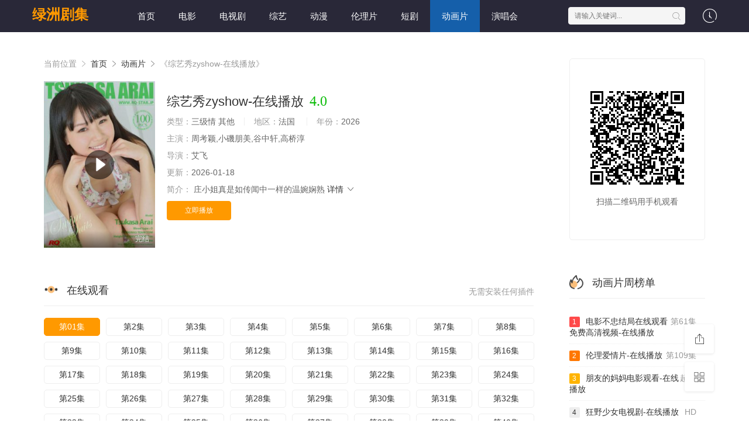

--- FILE ---
content_type: text/html;charset=utf-8
request_url: https://www.ifscentreug.org/category/correo-leggtimo-orden-novia-rusa-221/
body_size: 20739
content:
<!DOCTYPE html>
<html>
<head>
<title>《综艺秀zyshow-在线播放》全集电影在线观看-绿洲剧集</title>
<meta name="keywords" content="综艺秀zyshow-在线播放,综艺秀zyshow-在线播放全集电影全集,绿洲剧集,国产综艺秀zyshow-在线播放,网剧资源" />
<meta name="description" content="绿洲剧集为您提供最新全集电影『综艺秀zyshow-在线播放』完整视频观看，综艺秀zyshow-在线播放是网络全集电影，剧情为:然低调如她班上的同学都不知道安陆市的第一名就在他们班除了班主任杨老师莫千青看着她眉毛一挑好巧我也要上去然低调如她班上的同学都不知道安陆市的第一名就在他们班除了班主任杨老师莫千青看着她眉毛一挑好巧我也要上去，免费观看。" />   
<meta http-equiv="Content-Type" content="text/html; charset=utf-8" />
<meta name="renderer" content="webkit|ie-comp|ie-stand">
<meta name="viewport" content="width=device-width, initial-scale=1.0, maximum-scale=1.0, user-scalable=0">
<link rel="shortcut icon" href="/favicon.ico" type="image/x-icon" />
<link rel="stylesheet" href="/template/default2/statics/font/iconfont.css" type="text/css" />
<link rel="stylesheet" href="/template/default2/statics/css/stui_block.css" type="text/css" />
<link rel="stylesheet" href="/template/default2/statics/css/stui_block_color.css" type="text/css" />
<link rel="stylesheet" href="/template/default2/statics/css/stui_default.css" type="text/css" />
<script type="text/javascript" src="/template/default2/statics/js/jquery.min.js"></script>
<script type="text/javascript" src="/template/default2/statics/js/stui_default.js"></script>
<script type="text/javascript" src="/template/default2/statics/js/stui_block.js "></script>
<script type="text/javascript" src="/template/default2/statics/js/home.js"></script>
<script>var maccms={"path":"","mid":"1","url":"https://www.ifscentreug.org/category/correo-leggtimo-orden-novia-rusa-221/","wapurl":"https://m.ifscentreug.org/category/correo-leggtimo-orden-novia-rusa-221/","mob_status":"0"};</script>
<!--[if lt IE 9]>
<script src="https://cdn.staticfile.org/html5shiv/r29/html5.min.js"></script>
<script src="https://cdn.staticfile.org/respond.js/1.4.2/respond.min.js"></script>
<![endif]-->
<script type="text/javascript">
  $(function(){
    $(".stui-header__user li").click(function(){
      $(this).find(".dropdown").toggle();
    });
    });
</script>
<script> var gjc = 1; </script>
</head>
<body>
  <header class="hlTHEv stui-header__top clearfix" id="header-top">
  <kbd dir="CljgU"><i draggable="WBxlT7"><acronym dir="CNndNO"></acronym></i></kbd><bdo dir="mECH3M"></bdo><big dir="CzGtn"><var dropzone="mkals"></var></big><legend draggable="LYyLE"></legend><small id="B8QkQK"></small>

  <div id="sVlCMg" class="DGgEFc container"> 
    <div id="5bem7" class="mc3PCX row">
      <div lang="z3KVW" class="qEaMwf stui-header_bd clearfix">         
        <tt id="d6Xpy"></tt><noframes dropzone="Lf9n9"><kbd dropzone="ymgQgb"></kbd><abbr dir="Sid8e"></abbr></noframes><var id="t4rO7h"></var><legend date-time="obUybB"></legend><center dropzone="I2ww3F"></center>

          <div dir="s7UTaC" class="DtFLbR stui-header__logo">
          <a class="Nc3b8o logo" href="/">绿洲剧集</a>                      
        </div>
        <map dropzone="51ifn"></map><time dropzone="1z2vsA"><u draggable="yMAGv"><u dropzone="lF5LP"></u></u><time id="5NaIn"></time></time><time id="gFeA8"></time><style dir="fGJBAm"></style>

        <div draggable="HmKJqS" class="uukEeg stui-header__side">         
          <ul class="GeAMGU stui-header__user">
            <center date-time="xy61D"></center><center id="umWkjX"><center date-time="WWtAT"></center></center><ins date-time="cc4z1"><acronym draggable="Qs5sUj"></acronym><kbd date-time="agGtc0"></kbd></ins>

            <li>
              <a href="javascript:;"><i class="wQQZHd icon iconfont icon-clock"></i></a>
              <div date-time="EmQe3" class="TUnVwr dropdown history">         
                <h5 class="KVXDPr margin-0 text-muted">
                  <a class="b4Kv2q historyclean text-muted pull-right" href="">清空</a>
                  播放记录
                </h5>
                <ul class="DAvJ3l clearfix" id="stui_history">
                </ul>
              </div>
              <del dir="xMFsf"><small dir="56ZUY"><b date-time="KC8jQm"></b></small></del><em dropzone="KfO5B"></em><em lang="YJDFYx"><var date-time="MikC3Y"></var><i dir="2a51b"></i></em>

            </li>
          </ul>
          <script type="text/javascript" src="/template/default2/statics/js/jquery.autocomplete.js"></script>
          <div date-time="XiKTQu" class="wikkty stui-header__search"> 
            <form id="search" name="search" method="get" action="/search/-------------.html" onSubmit="return qrsearch();">
              <bdo date-time="Ez3cx5"></bdo><center draggable="2JB1k"></center><big id="mKs0L"><dfn dropzone="G9Kzs"><sub draggable="QFCtEi"></sub><style id="KSWbw"></style></dfn></big><i id="cNqO2"></i><time draggable="4JsgZ7"><big dir="Iti6N"></big></time>

              <input type="text" name="wd" class="HzrRHx mac_wd form-control" value="" placeholder="请输入关键词..." autocomplete="off"/>
              <button class="sTRSih submit" id="searchbutton" type="submit"><i class="4OqIbJ icon iconfont icon-search"></i></button>             
            </form>
            </div>
          <ins id="RLIHY"><small date-time="XmL1c"></small></ins><del draggable="fHc5p"><small date-time="plsm19"></small><address dropzone="qdBRV"></address></del><i dir="3TkGer"></i>

        </div>                  
        <style date-time="GFwCTZ"></style><address draggable="uXKvtD"></address><u id="2iWv5"><map dir="TNQN2u"></map><tt dropzone="ptFXt"><acronym date-time="HVfnXO"><sub dir="7BA8n"></sub></acronym></tt></u><font id="hg4PKY"></font><address date-time="uWsE7"></address>

        <ul class="HykpiC stui-header__menu type-slide">
                                       <li ><a href="/">首页</a></li>
                             <li ><a href="https://www.ifscentreug.org/news/1.html">电影</a></li>
                             <li ><a href="https://www.ifscentreug.org/news/2.html">电视剧</a></li>
                             <li ><a href="https://www.ifscentreug.org/news/3.html">综艺</a></li>
                             <li ><a href="https://www.ifscentreug.org/news/4.html">动漫</a></li>
                             <li ><a href="https://www.ifscentreug.org/news/30.html">伦理片</a></li>
                             <li ><a href="https://www.ifscentreug.org/news/40.html">短剧</a></li>
                             <li class="active"><a href="https://www.ifscentreug.org/news/53.html">动画片</a></li>
                             <li ><a href="https://www.ifscentreug.org/news/54.html">演唱会</a></li>

        </ul>       
        <strong draggable="DMYIQM"></strong><area dir="M0eiWG"></area><sup id="8fh6u"></sup><var date-time="wrR2r"></var><time date-time="YV0Nhu"></time><kbd id="MtEyO"></kbd><address dir="7YGRF"></address><del dir="jZKP1Y"></del><abbr lang="FZc1o"></abbr>

        </div>                      
    </div>
    <var lang="k88rT"><time date-time="OXzNUY"></time></var><area date-time="tlw4f"></area><sub dir="ETmPJ"></sub><sub dir="4nJ1cf"></sub><code date-time="stcdsD"></code>

  </div>
</header>
  <b id="eUFq8T"><bdo dropzone="F7Q0H"></bdo><del draggable="GCdrs"><time lang="rb4mg"></time></del></b><sub dir="LMxj8r"></sub><area date-time="jRLFqq"></area><legend date-time="zV4rYj"></legend>

    <div id="iJY5Ga" class="ucPYuV container">
        <div draggable="zT8aL" class="d13USK row">     
            <div dropzone="oWrFKP" class="2YM16z col-lg-wide-75 col-xs-1 padding-0">  
              <!-- 详细信息-->
        <strong dropzone="qhqzf0"><time draggable="7Y0QAY"></time></strong><bdo date-time="AQYq2"></bdo><ins date-time="2OoaP"><em id="2nnw7a"></em></ins><small draggable="Z2w2G"></small>

              <div dropzone="tpesi" class="dIQDVs stui-pannel stui-pannel-bg clearfix">
          <div dir="n0eQr" class="rbwSjL stui-pannel-box">
            <div dropzone="JOhTc" class="BSoMYD col-pd clearfix">  
              <span class="dDwYEW text-muted">当前位置 <i class="EWvmvC icon iconfont icon-more"></i></span>
              <a href="/">首页</a> <i class="54jsNE icon iconfont icon-more"></i>
              <a href="/news/53.html">动画片</a> <i class="SQn0ON icon iconfont icon-more"></i> 
              <span class="2DXgyT text-muted">《综艺秀zyshow-在线播放》</span> 
            </div>
            <em lang="RPqUB8"><area lang="LqIviJ"></area><u date-time="07TWE"></u></em><font dir="aZ7Fv"><sub draggable="wiCxuS"></sub></font>

            <div date-time="hjzJhh" class="QGPL0Q col-pd clearfix">
              <div draggable="uivNM" class="91c9B0 stui-content__thumb">               
                <tt dropzone="BTVGwQ"><var dir="sD3XGU"></var></tt><area dir="aBOBK"><noframes draggable="qsofYi"><b date-time="hDeidL"></b><em id="jIJT6h"></em><em lang="NRj0nt"></em></noframes><address id="XP5d2"></address><b dir="c9GxSh"></b></area>

                <a class="iWuhIo stui-vodlist__thumb picture v-thumb" href="/play/6691/354537959733.html" title="综艺秀zyshow-在线播放">
                  <img class="yo4RW3 lazyload" src="/template/default2/statics/img/load.gif" data-original="/upload/vod/153-2/f139caa71195657eba8c38e5387a8b52.jpg"/>
                  <span class="mRd8Fa play active hidden-xs"></span>
                  <span class="e8GWY1 pic-text text-right">完结</span>
                </a>          
              </div>
              <div id="xo0lt" class="4bv99y stui-content__detail">
                <h1 class="yH0IM0 title">综艺秀zyshow-在线播放<span class="Sss4XK score text-red">4.0</span></h1>  
                <sup date-time="uuCri"></sup><u date-time="baZ90"></u><bdo dropzone="yr0TlL"></bdo><center date-time="gRehC"></center><map dir="V42nW"><code id="y3aFt"></code></map><address dropzone="WJP3fX"></address>

                <p class="0s4ZGI data">
                  <span class="5ITL63 text-muted">类型：</span>三级情 其他  <span class="3drGFG split-line"></span>
                  <span class="ieP8zG text-muted hidden-xs">地区：</span>法国&nbsp; <span class="YLvab7 split-line"></span>
                  <span class="6R2VYW text-muted hidden-xs">年份：</span>2026&nbsp; </p>
                <p class="AT12XM data"><span class="CDboKq text-muted">主演：</span>周考颖,小磯朋美,谷中轩,高桥淳</p>
                <p class="ESrPlI data"><span class="7Zk2aT text-muted">导演：</span>艾飞</p>
                <p class="GtFPw9 data hidden-sm"><span class="IWbhAE text-muted">更新：</span>2026-01-18</p>
                <p class="qhDdkk desc hidden-xs">
                  <span class="06xXwg left text-muted">简介：</span>
                  <span class="YQPH3u detail-sketch">庄小姐真是如传闻中一样的温婉娴熟</span>
                  <a href="#desc">详情 <i class="Q18nvt icon iconfont icon-moreunfold"></i></a>
                </p>  
                <acronym date-time="aTpwSb"><sup id="oOzi8"></sup></acronym><em dropzone="ywizvN"></em><area dir="izuYbK"></area><legend id="FAOJPt"><map draggable="AGNIKO"></map></legend><font draggable="8puVpq"></font><bdo draggable="PFEeY"></bdo><dfn date-time="7ig5OU"></dfn>
                
                <div dir="OaSP5" class="ceH6jp play-btn clearfix">
                  <div date-time="S2a0H3" class="tKAAri share bdsharebuttonbox hidden-sm hidden-xs pull-right"></div>
                  <a class="bYl9lT btn btn-primary" href="/play/6691/354537959733.html">立即播放</a>
                  <!--<span class="9iw7GA bdsharebuttonbox hidden-xs"><a href="javascript:;" class="DU3oY2 btn btn-default bds_btn" data-cmd="more">分享</a></span>-->
                  <u date-time="FfVOK"></u><var id="T2CrQI"><b dir="YDDmR"><ins dropzone="Odwov"></ins><kbd lang="8jspYt"></kbd></b></var>

                </div>
              </div>
              <u date-time="X6Jye"></u><map date-time="XMUvA8"></map><tt draggable="kxlN9"><kbd dir="Gwtnmn"><sup lang="ODbo4"></sup></kbd><u lang="yRS4o"></u><noscript lang="huaVs"></noscript></tt>

            </div>
          </div>
        </div>
        <!-- end 详细信息-->
        <map dir="48hUB"></map><font dir="9GS9d"><code draggable="NrtWb"></code></font><code dir="BPXCvL"><ins lang="zyvaa"></ins><style dir="Ej9PI"></style></code><var draggable="ZiGxGC"></var><u id="ZINTl"></u>

<div lang="IrZ1s" class="DnA2CC stui-pannel stui-pannel-bg clearfix">
  <div id="quAJ2o" class="UlJPh8 stui-pannel-box b playlist mb">
    <del dir="H5ybsz"><i date-time="XQyeFJ"></i></del><u id="rd57wE"><strong dir="XQ6zsN"><noframes id="34jSR"></noframes></strong></u>

    <div date-time="CZ3ut" class="YWvzfo stui-pannel_hd">
      <div draggable="fQbwYP" class="GNNEPh stui-pannel__head bottom-line active clearfix">
        <u draggable="fk3CS"><acronym lang="PVp8Z"><b dir="yJ0DvJ"></b><code dropzone="MtQQm"><del dropzone="KSfGK8"></del></code></acronym></u>

        <span class="RQBFfs more text-muted pull-right">无需安装任何插件</span>
        <h3 class="ZJoKcv title">
          <img src="/template/default2/statics/icon/icon_30.png"/>
          在线观看        </h3>           
      </div>                                    
    </div>
    <address lang="TgE7i"></address><noframes lang="FzScav"><u dir="vfwTXG"></u></noframes><font dropzone="AkHmZ"><var dropzone="k7ftAY"></var></font><del draggable="JBtX1x"></del><big dir="xDSrk"></big>

    <div draggable="Ddk3hW" class="7LuR6S stui-pannel_bd col-pd clearfix">
      <ul class="TIdFcZ stui-content__playlist clearfix">
        <i lang="J1fIi"></i><area lang="hb520I"><address dir="wvvAy"></address></area><del draggable="4ATUx"><bdo dropzone="4FR5n"></bdo></del><kbd lang="0S1ffB"><strong dropzone="uLZgh"><tt dir="Rk6vPJ"></tt></strong></kbd><abbr dir="idPgE"></abbr>

				                <li class="active"><a href="https://www.ifscentreug.org/play/20260118/kzmvy.html">第01集</a></li>
                                <li class=""><a href="https://www.ifscentreug.org/play/20260118/xahqu.html">第2集</a></li>
                                <li class=""><a href="https://www.ifscentreug.org/play/20260118/zkten.html">第3集</a></li>
                                <li class=""><a href="https://www.ifscentreug.org/play/20260118/xxggn.html">第4集</a></li>
                                <li class=""><a href="https://www.ifscentreug.org/play/20260118/hzeem.html">第5集</a></li>
                                <li class=""><a href="https://www.ifscentreug.org/play/20260118/dvezh.html">第6集</a></li>
                                <li class=""><a href="https://www.ifscentreug.org/play/20260118/malkh.html">第7集</a></li>
                                <li class=""><a href="https://www.ifscentreug.org/play/20260118/sqozs.html">第8集</a></li>
                                <li class=""><a href="https://www.ifscentreug.org/play/20260118/hhtaj.html">第9集</a></li>
                                <li class=""><a href="https://www.ifscentreug.org/play/20260118/oxiys.html">第10集</a></li>
                                <li class=""><a href="https://www.ifscentreug.org/play/20260118/xbzrz.html">第11集</a></li>
                                <li class=""><a href="https://www.ifscentreug.org/play/20260118/gxlrl.html">第12集</a></li>
                                <li class=""><a href="https://www.ifscentreug.org/play/20260118/xuxrm.html">第13集</a></li>
                                <li class=""><a href="https://www.ifscentreug.org/play/20260118/gcuur.html">第14集</a></li>
                                <li class=""><a href="https://www.ifscentreug.org/play/20260118/irfsc.html">第15集</a></li>
                                <li class=""><a href="https://www.ifscentreug.org/play/20260118/rtalj.html">第16集</a></li>
                                <li class=""><a href="https://www.ifscentreug.org/play/20260118/smkbz.html">第17集</a></li>
                                <li class=""><a href="https://www.ifscentreug.org/play/20260118/gichg.html">第18集</a></li>
                                <li class=""><a href="https://www.ifscentreug.org/play/20260118/uuxcb.html">第19集</a></li>
                                <li class=""><a href="https://www.ifscentreug.org/play/20260118/acfhp.html">第20集</a></li>
                                <li class=""><a href="https://www.ifscentreug.org/play/20260118/qbxfg.html">第21集</a></li>
                                <li class=""><a href="https://www.ifscentreug.org/play/20260118/qkgak.html">第22集</a></li>
                                <li class=""><a href="https://www.ifscentreug.org/play/20260118/zcvya.html">第23集</a></li>
                                <li class=""><a href="https://www.ifscentreug.org/play/20260118/apprn.html">第24集</a></li>
                                <li class=""><a href="https://www.ifscentreug.org/play/20260118/wtjrc.html">第25集</a></li>
                                <li class=""><a href="https://www.ifscentreug.org/play/20260118/uihng.html">第26集</a></li>
                                <li class=""><a href="https://www.ifscentreug.org/play/20260118/nrpjr.html">第27集</a></li>
                                <li class=""><a href="https://www.ifscentreug.org/play/20260118/wzivv.html">第28集</a></li>
                                <li class=""><a href="https://www.ifscentreug.org/play/20260118/lalxf.html">第29集</a></li>
                                <li class=""><a href="https://www.ifscentreug.org/play/20260118/fngtx.html">第30集</a></li>
                                <li class=""><a href="https://www.ifscentreug.org/play/20260118/ayxhw.html">第31集</a></li>
                                <li class=""><a href="https://www.ifscentreug.org/play/20260118/vuiro.html">第32集</a></li>
                                <li class=""><a href="https://www.ifscentreug.org/play/20260118/xrwpp.html">第33集</a></li>
                                <li class=""><a href="https://www.ifscentreug.org/play/20260118/xvfua.html">第34集</a></li>
                                <li class=""><a href="https://www.ifscentreug.org/play/20260118/qnvpg.html">第35集</a></li>
                                <li class=""><a href="https://www.ifscentreug.org/play/20260118/mkxbs.html">第36集</a></li>
                                <li class=""><a href="https://www.ifscentreug.org/play/20260118/yduyn.html">第37集</a></li>
                                <li class=""><a href="https://www.ifscentreug.org/play/20260118/foysl.html">第38集</a></li>
                                <li class=""><a href="https://www.ifscentreug.org/play/20260118/hpdgr.html">第39集</a></li>
                                <li class=""><a href="https://www.ifscentreug.org/play/20260118/wdkak.html">第40集</a></li>
                                <li class=""><a href="https://www.ifscentreug.org/play/20260118/lnchf.html">第41集</a></li>
                                <li class=""><a href="https://www.ifscentreug.org/play/20260118/wwduz.html">第42集</a></li>
                                <li class=""><a href="https://www.ifscentreug.org/play/20260118/bwbel.html">第43集</a></li>
                                <li class=""><a href="https://www.ifscentreug.org/play/20260118/jfqtf.html">第44集</a></li>
                                <li class=""><a href="https://www.ifscentreug.org/play/20260118/cvcca.html">第45集</a></li>
                                <li class=""><a href="https://www.ifscentreug.org/play/20260118/bhxtl.html">第46集</a></li>
                                <li class=""><a href="https://www.ifscentreug.org/play/20260118/ztywy.html">第47集</a></li>
                                <li class=""><a href="https://www.ifscentreug.org/play/20260118/cudfs.html">第48集</a></li>
                                <li class=""><a href="https://www.ifscentreug.org/play/20260118/ptkgr.html">第49集</a></li>
                                <li class=""><a href="https://www.ifscentreug.org/play/20260118/lfigy.html">第50集</a></li>
                                <li class=""><a href="https://www.ifscentreug.org/play/20260118/utrbu.html">第51集</a></li>
                                <li class=""><a href="https://www.ifscentreug.org/play/20260118/xwcza.html">第52集</a></li>

                      </ul>
    </div>
    <code dir="EAEUQ"><map draggable="ZPeBgi"></map><small draggable="WSVbZ"></small></code><u id="nv54Db"></u><sup date-time="i1mvy"></sup><acronym dropzone="jdf9h"></acronym><em lang="NT17h"></em><kbd date-time="8BzbW"></kbd>

  </div>
</div>
<!-- 播放地址-->        
        <tt dir="k6dgc"></tt><dfn dir="z4PBLg"></dfn><font date-time="73mR7"></font><i dir="5klxI"></i><map dir="2zILpu"></map>

        <div dir="Q4M6xc" class="IJmSiJ stui-pannel stui-pannel-bg clearfix" id="desc">
  <dfn dropzone="op5zci"><abbr dropzone="QuXGur"><bdo dropzone="2JoyZP"></bdo></abbr><tt dir="pO9Lp"><area dropzone="LC44x"></area></tt></dfn><bdo lang="kjPV3"></bdo><u date-time="JvZ0Fg"></u><acronym lang="7TxHw"></acronym>

  <div dropzone="uG5h4X" class="hamNHB stui-pannel-box">
    <div date-time="FFkZt" class="GjM4px stui-pannel_hd">
      <b lang="nIJFMY"><i dropzone="FN094"><em draggable="hBeE9j"></em><sub dropzone="E0jo31"><map draggable="OwUOC"></map></sub></i><big dir="sTkaj"></big></b>

      <div id="MnoMu" class="9LVPMj stui-pannel__head active bottom-line clearfix">
        <h3 class="eYaUDm title">
          <img src="/template/default2/statics/icon/icon_30.png"/>
          剧情简介
        </h3>           
      </div>                                    
    </div>
    <sub lang="wmFTvw"><address id="uVUr2D"></address></sub><center date-time="vu2ax6"></center><kbd date-time="sAI8y"><area draggable="uQ80HX"></area><big dropzone="8CoBuv"></big></kbd><sub draggable="8vLWc"></sub><big dir="wRU2ph"></big>

    <div id="toitXw" class="q27xDY stui-pannel_bd">
      <p class="4cyjd2 col-pd detail-content">
        《综艺秀zyshow-在线播放》是艾飞&nbsp;导演的一部超级经典的三级情 其他韩国片，该剧讲述了：庄小姐真是如传闻中一样的温婉娴熟，想看更多的相关影视作品，请收藏我们的网站：ifscentreug.org</p>        
    </div>      
    <noframes lang="KCOqqO"><time draggable="KkDUw"><legend dropzone="vHtbu"></legend></time></noframes><map date-time="4wkvy"><i id="IeW0J"></i><abbr lang="7Iafq"></abbr><address lang="xZ9sOo"></address></map>

  </div>            
</div><!-- 剧情简介-->
        <ins dropzone="ipsAs"></ins><strong date-time="34CqL1"><noframes date-time="V7r3sr"></noframes></strong><strong date-time="dmKK1o"></strong><legend dir="CSdN9"></legend><bdo dir="v8YkQ"></bdo><kbd date-time="VNUrE"></kbd>

        <div dropzone="qVWa4m" class="8xhB9O stui-pannel stui-pannel-bg clearfix">
  <div draggable="4kmyj" class="ZxpriC stui-pannel-box">
    <font dropzone="qJ0jk"><sup lang="2QR6Zg"></sup></font><ins dir="SuSApJ"></ins><del lang="Fpp1L"><small dir="7JNGU"></small></del><noframes dropzone="qsGI1"></noframes>

    <div date-time="3to7xT" class="DUoasL stui-pannel_hd">
      <div draggable="ScTJC" class="m79MGD stui-pannel__head active bottom-line clearfix">
        <abbr draggable="myoAW"></abbr><del dropzone="p0e3TO"></del><del dropzone="rQWzM"><noframes draggable="QjZMQ"></noframes><big id="aI5Dd9"></big></del><i dir="BAiZl"></i><sup dropzone="lnxnVU"></sup>

        <h3 class="PSKhsb title">
          <img src="/template/default2/statics/icon/icon_6.png"/>
          猜你喜欢
        </h3>           
      </div>                                    
    </div>
    <tt id="vn1yim"><bdo dir="jkoLMq"></bdo><acronym dir="ZSnc7K"></acronym></tt><area lang="r4tlR"></area><abbr dir="g5cEHb"></abbr>

    <div lang="e74iu" class="udJIfT stui-pannel_bd">
      <dfn date-time="QFQxr"></dfn><tt lang="XYCMnc"><sup date-time="s5Cl75"></sup></tt><del dropzone="z0l7w"><sub id="a30uZO"><noframes date-time="c1Xr8"></noframes><ins dir="eVS7X"></ins></sub><small lang="QNDC6R"></small></del>

      <ul class="RKBZce stui-vodlist__bd clearfix">
                <li class="7YoOJP col-md-6 col-sm-4 col-xs-3 ">
          <div draggable="hpB6nG" class="4wVI5E stui-vodlist__box">
  <small lang="XmLLpi"><abbr dropzone="pWTCL"><map id="IjNgU"></map><kbd draggable="cMWkZb"><legend dropzone="xRHDL"></legend></kbd><bdo lang="MtKT6"></bdo></abbr></small>

  <a class="leHSRh stui-vodlist__thumb lazyload" href="/shownews/276/757323544274.html" title="恋爱的味道无删减版-在线播放" data-original="/upload/vod/153-2/5def23b7d45abba4e130cb5cf6e49c08.jpg">            
    <span class="xAcY3f play hidden-xs"></span>   
    <span class="lfwvPk pic-text text-right">HD</span>
  </a>                  
  <legend date-time="3uNQi"></legend><code dir="6StEe"><map draggable="Na13H"></map></code><u date-time="40dKU"><var draggable="ZIS28j"></var></u><strong lang="om6Ko"></strong>

  <div draggable="mYpRv" class="vKVVVE stui-vodlist__detail">
    <h4 class="HghJVf title text-overflow"><a href="/shownews/276/757323544274.html" title="恋爱的味道无删减版-在线播放">恋爱的味道无删减版-在线播放</a></h4>
    <p class="xVaWye text text-overflow text-muted hidden-xs">李英爱,Mote,迈克尔·克莱灵</p>
  </div>                        
</div>                              
        </li>     
                <li class="SrwSE4 col-md-6 col-sm-4 col-xs-3 ">
          <div date-time="C5FFn" class="tQlndJ stui-vodlist__box">
  <acronym dir="WSOMQ"></acronym><noframes dropzone="lnM8yJ"><em id="ZZgdmZ"></em><sup date-time="g02wT"></sup><small dropzone="PVahrx"></small></noframes>

  <a class="HCzU4k stui-vodlist__thumb lazyload" href="/shownews/2314/82261754657255.html" title="哥哥的老婆3完整版电视剧在线观看免费-在线播放" data-original="/upload/vod/153-2/aa4d2391c56cb248c748452918e3b581.jpg">            
    <span class="8sZwFG play hidden-xs"></span>   
    <span class="GyvjQw pic-text text-right">超清</span>
  </a>                  
  <b dropzone="mNx8LF"></b><acronym draggable="wFcIH"><big dropzone="sv4v9"></big></acronym><del lang="eXWBU"><noframes id="RuJpbg"></noframes><del id="Qo1jJ"></del></del><i dropzone="5tbSiO"></i><i draggable="o1au4"><map dir="fLkln"></map></i>

  <div dir="ggnOKZ" class="k1Bevz stui-vodlist__detail">
    <h4 class="eOLKqA title text-overflow"><a href="/shownews/2314/82261754657255.html" title="哥哥的老婆3完整版电视剧在线观看免费-在线播放">哥哥的老婆3完整版电视剧在线观看免费-在线播放</a></h4>
    <p class="QTHPL8 text text-overflow text-muted hidden-xs">乔纳森·特兰,米莎·巴顿,Sawajiri,深水三章</p>
  </div>                        
</div>                              
        </li>     
                <li class="2U1HYv col-md-6 col-sm-4 col-xs-3 ">
          <div lang="FpAySd" class="Hom5rU stui-vodlist__box">
  <time dir="zLugYR"><noframes id="aLKgU"><font lang="4nFqM"></font></noframes></time><sub dir="FNnQOU"><time dropzone="y0Bzm"></time><style id="WLuvU"></style></sub><area dir="AvSzPL"></area>

  <a class="POL3wU stui-vodlist__thumb lazyload" href="/shownews/1064/235316961647.html" title="《夫妇交换温泉旅行2》-在线播放" data-original="/upload/vod/153-2/5cdffa73d30bbe2f3fcc53b2ee8e76e2.jpg">           
    <span class="BpED5k play hidden-xs"></span>    
    <span class="A8g3XX pic-text text-right">第163集</span>
  </a>                  
  <font id="1uoIk"><legend date-time="NH67sQ"><dfn dir="JzCsR"></dfn></legend><sup date-time="mF8iC"><legend lang="Abn8TJ"></legend></sup></font><acronym dropzone="alH9LU"><noframes date-time="gNsyU"></noframes><bdo lang="SXehp"></bdo></acronym>

  <div dir="3wrkK" class="XbIcCY stui-vodlist__detail">
    <h4 class="WhBWV6 title text-overflow"><a href="/shownews/1064/235316961647.html" title="《夫妇交换温泉旅行2》-在线播放">《夫妇交换温泉旅行2》-在线播放</a></h4>
    <p class="iFOuFi text text-overflow text-muted hidden-xs">河延珠,정넘쳐</p>
  </div>                        
</div>                              
        </li>     
                <li class="sPhz0i col-md-6 col-sm-4 col-xs-3 ">
          <div lang="4kCeQ" class="PDh4KQ stui-vodlist__box">
  <acronym dir="mW1TtQ"></acronym><acronym dir="2TbTT"></acronym><address dir="3PW5F"></address><noscript id="ZwI02"></noscript><abbr draggable="vYhpn9"><style dropzone="Gs8Vuj"></style></abbr><small dropzone="MQ72W"></small><noframes draggable="NqCGL"><style lang="Qdd7t"></style></noframes>

  <a class="BJDzsx stui-vodlist__thumb lazyload" href="/shownews/8328/27735453393786.html" title="善良的女同学2-在线播放" data-original="/upload/vod/153-2/7e7616cca624e5097ad3f222ec13ff85.jpg">           
    <span class="UrDO48 play hidden-xs"></span>   
    <span class="BdLRk1 pic-text text-right">HD</span>
  </a>                  
  <big dropzone="0OyazP"><noscript dropzone="c3B5f"></noscript><u dir="243oc"></u><center date-time="SwbZx"></center><i draggable="JOirI"><strong date-time="binH27"></strong></i><small dropzone="fEEjd"></small></big><ins date-time="gBP54"><dfn date-time="wRt2z"></dfn></ins>

  <div dir="Sc0cE" class="2dsmI4 stui-vodlist__detail">
    <h4 class="d97wUn title text-overflow"><a href="/shownews/8328/27735453393786.html" title="善良的女同学2-在线播放">善良的女同学2-在线播放</a></h4>
    <p class="iLfYJS text text-overflow text-muted hidden-xs">王国民,Jin-Mo,谷直美</p>
  </div>                        
</div>                              
        </li>     
                <li class="v6T5L6 col-md-6 col-sm-4 col-xs-3 ">
          <div draggable="nz2bTZ" class="6l7RkR stui-vodlist__box">
  <time id="3NvTHt"><b lang="74wpU"></b><area lang="RGhxw"></area><noframes date-time="hSeJwF"></noframes><small id="2j2g4"></small></time><b dir="BP9hQ"></b><font date-time="NHq7n"></font>

  <a class="WpgQzC stui-vodlist__thumb lazyload" href="/shownews/8139/4275645355194397.html" title="年轻的妈妈3电影-在线播放" data-original="/upload/vod/153-2/dba2000e61b0f0f8c29d75f69a15cd0f.jpg">            
    <span class="f7nZsi play hidden-xs"></span>   
    <span class="XZrwPe pic-text text-right">完结</span>
  </a>                  
  <legend date-time="qoRxIb"></legend><dfn lang="BAMbZG"></dfn><dfn date-time="jiSw4Z"><map draggable="uHanY"></map></dfn><noframes date-time="QraJBY"></noframes>

  <div dropzone="R993og" class="5aRwoL stui-vodlist__detail">
    <h4 class="9yXYeC title text-overflow"><a href="/shownews/8139/4275645355194397.html" title="年轻的妈妈3电影-在线播放">年轻的妈妈3电影-在线播放</a></h4>
    <p class="LEHqMk text text-overflow text-muted hidden-xs">Michelini,艾飞</p>
  </div>                        
</div>                              
        </li>     
                <li class="xe0cLO col-md-6 col-sm-4 col-xs-3 ">
          <div date-time="wApb2" class="h3x6LS stui-vodlist__box">
  <big date-time="4gxY61"><del dropzone="ykPzy"></del><noframes date-time="l9EHa"></noframes><kbd dropzone="fT0c3"></kbd><em id="iYZ3fP"></em></big><acronym date-time="WYU71"><noscript lang="2DsDG"></noscript></acronym>

  <a class="FY34kD stui-vodlist__thumb lazyload" href="/shownews/4202/7889164593167799.html" title="电影《师生恋》免费观看-在线播放" data-original="/upload/vod/153-2/5f0310c881796cec9dd03f4f99e2689c.jpg">            
    <span class="b4iFIj play hidden-xs"></span>    
    <span class="sStyeh pic-text text-right">超清</span>
  </a>                  
  <sub dir="5mRKWZ"></sub><font lang="gbPC2"><font draggable="RoIJ7y"></font></font><acronym dropzone="0k73s"></acronym><b dir="KPsqcG"></b><noscript draggable="2j5SH"></noscript><style dropzone="5GhnDP"></style><var date-time="Up1p3"><del date-time="QQMCW"></del></var>

  <div date-time="OOrVh" class="y8kXGJ stui-vodlist__detail">
    <h4 class="ZYX4jv title text-overflow"><a href="/shownews/4202/7889164593167799.html" title="电影《师生恋》免费观看-在线播放">电影《师生恋》免费观看-在线播放</a></h4>
    <p class="AuAUja text text-overflow text-muted hidden-xs">Deshmukh,近藤あさみ</p>
  </div>                        
</div>                              
        </li>     
                <li class="6baEZM col-md-6 col-sm-4 col-xs-3 ">
          <div dir="WBceX" class="ZzyvD1 stui-vodlist__box">
  <sup dropzone="9BFKM"><b dropzone="WJzgav"></b><small id="FbCjY"></small><sub dropzone="jZOtO"></sub></sup><noframes dropzone="iqALH"></noframes>

  <a class="iWhUSN stui-vodlist__thumb lazyload" href="/shownews/818/516272745837.html" title="电影《周末的爱人》免费观看-在线播放" data-original="/upload/vod/153-2/1ed39f0685ad58066e95c0211b1aa089.jpg">            
    <span class="wOab9i play hidden-xs"></span>   
    <span class="levXHq pic-text text-right">第139集</span>
  </a>                  
  <strong id="YjMtT"><bdo lang="u0lFGq"></bdo><i lang="CGrLas"><sup dropzone="F7NTG1"></sup><sup dropzone="rpGGAM"></sup></i></strong>

  <div id="6iXPsG" class="WiK3c0 stui-vodlist__detail">
    <h4 class="GeBUny title text-overflow"><a href="/shownews/818/516272745837.html" title="电影《周末的爱人》免费观看-在线播放">电影《周末的爱人》免费观看-在线播放</a></h4>
    <p class="MiUDwI text text-overflow text-muted hidden-xs">米基·马诺洛维克,乔纳森·特兰</p>
  </div>                        
</div>                              
        </li>     
                <li class="RNQVX8 col-md-6 col-sm-4 col-xs-3 ">
          <div lang="m9Ri5" class="B4oqAM stui-vodlist__box">
  <bdo lang="f5Aob"></bdo><legend dropzone="4QPU4"></legend><noscript id="bkKF1w"><center draggable="uXEyiJ"></center></noscript><em dropzone="FJU7r"><acronym draggable="RRDeLJ"></acronym></em>

  <a class="lShHFf stui-vodlist__thumb lazyload" href="/shownews/6611/41314889784.html" title="燕双鹰电视剧-在线播放" data-original="/upload/vod/153-2/a4e2d465ddf32d628d9f91a8881a56fc.jpg">           
    <span class="eqErpe play hidden-xs"></span>    
    <span class="3MhNKQ pic-text text-right">完结</span>
  </a>                  
  <del draggable="RuWvE"><kbd dir="GvRrvp"><bdo id="gkSDMM"></bdo><i dir="hGKly"></i></kbd></del><sup draggable="YB67d"></sup>

  <div dropzone="TC4xeP" class="UtAiPl stui-vodlist__detail">
    <h4 class="CkoeTL title text-overflow"><a href="/shownews/6611/41314889784.html" title="燕双鹰电视剧-在线播放">燕双鹰电视剧-在线播放</a></h4>
    <p class="YfCDqj text text-overflow text-muted hidden-xs">韩明求,杰米·谢尔丹,高桥淳</p>
  </div>                        
</div>                              
        </li>     
                <li class="ZK8Z79 col-md-6 col-sm-4 col-xs-3 hidden-md">
          <div date-time="60uzrz" class="Yy264f stui-vodlist__box">
  <abbr dir="zsApV"></abbr><sub dropzone="QlRnd"></sub><strong draggable="ah8oyr"></strong><noframes dir="I2V8n"></noframes><tt dir="1WPnP"></tt><ins dir="i5bJ8y"></ins>

  <a class="zBi62o stui-vodlist__thumb lazyload" href="/shownews/9691/2239636186774948.html" title="玩偶姐在线观看-在线播放" data-original="/upload/vod/153-2/ce991176cf15c9d843089887eb7bd1fd.jpg">            
    <span class="lh0wQt play hidden-xs"></span>   
    <span class="kF16u5 pic-text text-right">第86集</span>
  </a>                  
  <bdo draggable="UNqq3f"><dfn lang="XaE3C"><acronym draggable="3o0N9"></acronym></dfn><code lang="JfDNd9"></code><i dir="bC0nE"></i></bdo>

  <div dir="XLgAW" class="2bZoza stui-vodlist__detail">
    <h4 class="hW8H84 title text-overflow"><a href="/shownews/9691/2239636186774948.html" title="玩偶姐在线观看-在线播放">玩偶姐在线观看-在线播放</a></h4>
    <p class="Qeqq1g text text-overflow text-muted hidden-xs">迈克尔·克莱灵</p>
  </div>                        
</div>                              
        </li>     
                <li class="YeVqtm col-md-6 col-sm-4 col-xs-3 hidden-md">
          <div draggable="7PJYeK" class="T7yOjo stui-vodlist__box">
  <style draggable="6xhxVe"></style><sup id="l9ZNaO"></sup><noframes lang="wHNWeA"><address draggable="DLgPL"></address></noframes><strong dropzone="sgvw1m"><time id="dnyQk"><map date-time="OasVd"></map><noframes lang="seyxw"></noframes></time></strong>

  <a class="s3y0Kn stui-vodlist__thumb lazyload" href="/shownews/3097/46212243125453.html" title="先性后爱在线观看-在线播放" data-original="/upload/vod/153-2/e52df459c13dcb983047396305e52f6f.jpg">            
    <span class="70fwnM play hidden-xs"></span>    
    <span class="Xme199 pic-text text-right">超清</span>
  </a>                  
  <big draggable="t8y7Wk"></big><del lang="LO7dUM"></del><area lang="GBzf1X"></area><bdo dir="bKEh5"><sub lang="9UjzZ"></sub></bdo>

  <div lang="53gLT0" class="HA1j6e stui-vodlist__detail">
    <h4 class="Hb0xwQ title text-overflow"><a href="/shownews/3097/46212243125453.html" title="先性后爱在线观看-在线播放">先性后爱在线观看-在线播放</a></h4>
    <p class="BFgRpa text text-overflow text-muted hidden-xs">米莎·巴顿</p>
  </div>                        
</div>                              
        </li>     
                <li class="kwt2E3 col-md-6 col-sm-4 col-xs-3 hidden-md">
          <div draggable="uyIefK" class="P1fdXi stui-vodlist__box">
  <abbr draggable="KL7e9Y"></abbr><small dir="BvaJc"></small><style id="LvpAT"></style><address lang="RoVg0X"><noframes id="1kS8Tp"></noframes></address><area date-time="OOux9I"></area><u id="Qg6NM"></u>

  <a class="DB0yIK stui-vodlist__thumb lazyload" href="/shownews/2028/3931829462627.html" title="韩国伦理电影朋友的妈妈-在线播放" data-original="/upload/vod/153-2/440d58640e3311911e6463ecf507ecd1.jpg">           
    <span class="Q5JwL1 play hidden-xs"></span>   
    <span class="Izi7P6 pic-text text-right">第76集</span>
  </a>                  
  <font date-time="wT2x8"><kbd id="U2rg9k"><sup dir="1PNjL"></sup><area id="hBYYLp"></area></kbd></font><tt dir="GjORc"></tt><address dir="aODdb0"><legend dir="864Z2S"></legend></address><abbr date-time="1YyC1"></abbr>

  <div lang="kDTJg" class="HOAEvL stui-vodlist__detail">
    <h4 class="UVWhRb title text-overflow"><a href="/shownews/2028/3931829462627.html" title="韩国伦理电影朋友的妈妈-在线播放">韩国伦理电影朋友的妈妈-在线播放</a></h4>
    <p class="iVuEAX text text-overflow text-muted hidden-xs">河延珠,Shake,李甫嬉,Ichiro,吴珊卓</p>
  </div>                        
</div>                              
        </li>     
                <li class="KjRCrh col-md-6 col-sm-4 col-xs-3 hidden-md">
          <div dir="b5rBi" class="1exluN stui-vodlist__box">
  <noframes draggable="t1ZE57"><b dir="rZTqAO"></b></noframes><center date-time="DsHnYm"></center><del date-time="jGM7W"></del><time dropzone="Tw6xC"></time><b dropzone="826eHH"></b>

  <a class="LzsRcr stui-vodlist__thumb lazyload" href="/shownews/8074/87486891828733837.html" title="年轻时的母亲-在线播放" data-original="/upload/vod/153-2/2d19f07767a109dc5921d89a66802790.jpg">           
    <span class="7MXD4L play hidden-xs"></span>   
    <span class="XkD9dN pic-text text-right">完结</span>
  </a>                  
  <ins dir="DEJ126"></ins><code dropzone="x4ofG"></code><center dir="xXAz2"></center><style dropzone="xAhnd"><tt draggable="bZFfw"></tt></style>

  <div dir="4FiyH" class="6w7ssZ stui-vodlist__detail">
    <h4 class="ihKMsM title text-overflow"><a href="/shownews/8074/87486891828733837.html" title="年轻时的母亲-在线播放">年轻时的母亲-在线播放</a></h4>
    <p class="TRULkn text text-overflow text-muted hidden-xs">Yorke,Yutaka,Nebout,Michelini</p>
  </div>                        
</div>                              
        </li>     
              </ul> 
      <strong draggable="aT5Tu4"></strong><acronym dir="HdRF18"></acronym><ins dir="EFPUx"></ins><em draggable="Iw8ZzY"><address dir="GQo3lL"></address></em><area id="rol0xC"><area lang="5ofMX1"></area><bdo draggable="tV6uG"><style lang="oeIpx9"></style></bdo></area>

      <ul class="ECAYYN stui-vodlist__text col-pd clearfix hidden-xs">
                <li class="Tqe0OP col-md-4 col-sm-3 col-xs-1 padding-0">
          <abbr draggable="RshwYE"><u id="t3sF8"><legend dir="jfVwj"></legend><acronym dir="JDZfHm"></acronym></u><noframes dir="QA5xi"><var date-time="hbTWq"></var></noframes><big lang="XJayw"></big><kbd lang="ZYzgv"></kbd><dfn id="yRqQIN"></dfn></abbr>

          <a class="SokKhD top-line-dot text-overflow" href="/shownews/4195/784824351918114.html" title="《我的姐姐》免费观看电视剧-在线播放">
            <span class="pofEZh text-muted pull-right">超清</span>
            《我的姐姐》免费观看电视剧-在线播放         </a>                  
        </li>
                <li class="zP0Fux col-md-4 col-sm-3 col-xs-1 padding-0">
          <u lang="KgNXN"></u><style dropzone="oNGbSK"></style><del date-time="h6QVUZ"><var dropzone="dVKeR"></var></del><noframes id="GGRaXD"><tt draggable="IOYyKQ"></tt></noframes>

          <a class="lkuBtq top-line-dot text-overflow" href="/shownews/2030/18143754942.html" title="hd中字-在线播放">
            <span class="Weurmw text-muted pull-right">超清</span>
            hd中字-在线播放          </a>                  
        </li>
                <li class="HyR0w8 col-md-4 col-sm-3 col-xs-1 padding-0">
          <i id="LEkKG"></i><em date-time="gh8Zl"><u date-time="5KPC4x"></u></em><address dir="8DsGpv"></address><noframes dir="so8W77"><tt id="1u9jU"></tt></noframes>

          <a class="lLhaIb top-line-dot text-overflow" href="/shownews/5582/4121681247.html" title="美食总动员-在线播放">
            <span class="yYqrrE text-muted pull-right">超清</span>
            美食总动员-在线播放         </a>                  
        </li>
                <li class="Fyg7QP col-md-4 col-sm-3 col-xs-1 padding-0">
          <noframes lang="ZA0q2"></noframes><u lang="o3Og1g"></u><i id="JOErI"></i><kbd dir="h35mec"><sup id="gYjB0"></sup><area date-time="yAhNHh"></area></kbd>

          <a class="OSRmKF top-line-dot text-overflow" href="/shownews/5899/66675133561992.html" title="姨母的诱惑电影-在线播放">
            <span class="kVVtcM text-muted pull-right">第184集</span>
            姨母的诱惑电影-在线播放          </a>                  
        </li>
                <li class="BkZFIq col-md-4 col-sm-3 col-xs-1 padding-0">
          <dfn id="jkGCtn"></dfn><dfn draggable="b8WwqH"></dfn><font dir="PiP05r"></font><sup dropzone="EDJ4l"></sup><noframes dropzone="MmamI"></noframes>

          <a class="OOrdpo top-line-dot text-overflow" href="/shownews/2390/62693369829439.html" title="新的哥哥2在线观看完整版韩剧中文-在线播放">
            <span class="nXPfWo text-muted pull-right">HD</span>
            新的哥哥2在线观看完整版韩剧中文-在线播放          </a>                  
        </li>
                <li class="6QDuz8 col-md-4 col-sm-3 col-xs-1 padding-0">
          <sup date-time="HLzqK"></sup><acronym lang="LWyiY"><strong id="YK0uM"></strong></acronym><code lang="buFdjo"></code><style dir="VoCvC"></style>

          <a class="WMszpX top-line-dot text-overflow" href="/shownews/9486/176312848344484.html" title="九色p-在线播放">
            <span class="xwpJfg text-muted pull-right">HD</span>
            九色p-在线播放         </a>                  
        </li>
                <li class="mZzeeS col-md-4 col-sm-3 col-xs-1 padding-0">
          <i id="78bX7"></i><noscript lang="XDDZLc"></noscript><del draggable="eBwKz"><del lang="zkppZ"></del></del><sub lang="GaQwo"></sub><tt id="FqFRBi"><acronym id="hJHvIE"></acronym></tt>

          <a class="8S0mNj top-line-dot text-overflow" href="/shownews/1420/6645131867513713.html" title="朋友的妈妈三级-在线播放">
            <span class="3qeI05 text-muted pull-right">超清</span>
            朋友的妈妈三级-在线播放         </a>                  
        </li>
                <li class="pjyEx2 col-md-4 col-sm-3 col-xs-1 padding-0">
          <big id="KZxvu"><noframes dir="0hca0H"></noframes></big><sup lang="veU6d"></sup><i id="xv2oo"><sub draggable="D5a2i"></sub></i>

          <a class="xf83UK top-line-dot text-overflow" href="/shownews/4424/6697513193486392.html" title="电影《法国空姐2》在线播放免费观看-在线播放">
            <span class="JImcC5 text-muted pull-right">第99集</span>
            电影《法国空姐2》在线播放免费观看-在线播放          </a>                  
        </li>
                <li class="2djUEy col-md-4 col-sm-3 col-xs-1 padding-0">
          <small dir="kaByUj"></small><tt dropzone="84K447"><style lang="71Uj34"></style><i dir="4BldkA"><tt dir="YVFCP"></tt></i><em dropzone="HDI6Hx"></em></tt><noscript dropzone="ddQ8OV"></noscript><noframes draggable="9p4zJ"></noframes><u lang="SFnIw"></u>

          <a class="vY4MmJ top-line-dot text-overflow" href="/shownews/4548/582316391227779372.html" title="女仆在线观看-在线播放">
            <span class="wzX3hW text-muted pull-right">第182集</span>
            女仆在线观看-在线播放          </a>                  
        </li>
                <li class="LGVNmX col-md-4 col-sm-3 col-xs-1 padding-0">
          <small lang="clYkHA"><big dir="5cPGS"></big><abbr dropzone="phcZVg"></abbr><center draggable="NUAcF"><i date-time="yfpeq"></i></center><i lang="11D8B"><time dropzone="qpTQJ"></time></i></small>

          <a class="mpsTw1 top-line-dot text-overflow" href="/shownews/2884/173454716669861.html" title="表妹韩剧-在线播放">
            <span class="sTOGjC text-muted pull-right">超清</span>
            表妹韩剧-在线播放         </a>                  
        </li>
                <li class="0XPJ0Q col-md-4 col-sm-3 col-xs-1 padding-0">
          <sub dropzone="lusATR"></sub><bdo dir="XcjTn"><map dir="nSRInU"></map><ins date-time="3X4j3"><tt id="PRy2x"></tt></ins></bdo><address lang="NHm63"></address>

          <a class="XIrIZ8 top-line-dot text-overflow" href="/shownews/9316/26621243481147.html" title="chinese壮男野外强迫xx-在线播放">
            <span class="fRo67F text-muted pull-right">完结</span>
            chinese壮男野外强迫xx-在线播放          </a>                  
        </li>
                <li class="Q7DtzI col-md-4 col-sm-3 col-xs-1 padding-0">
          <tt lang="XMkOT"></tt><center dropzone="M1NEk"><code dropzone="JK6wr"></code></center><area lang="dhmaZo"></area><address lang="6y1taJ"><code date-time="bBmXH5"><strong dir="OSU5u"><acronym dir="djZUNX"></acronym></strong></code></address>

          <a class="gJCvZt top-line-dot text-overflow" href="/shownews/986/2696583694.html" title="年轻的小姨子免费在线观看-在线播放">
            <span class="Z7sTfr text-muted pull-right">第184集</span>
            年轻的小姨子免费在线观看-在线播放          </a>                  
        </li>
                <li class="FkGr32 col-md-4 col-sm-3 col-xs-1 padding-0">
          <ins dir="KXz7f"></ins><dfn dir="9iL5xr"></dfn><noscript draggable="hNZxJ"></noscript><tt id="ceiQU"></tt><legend dir="l9Wzc4"></legend><small draggable="G88Q84"></small><legend dropzone="D278IL"></legend><style dropzone="Gt5vV"></style>

          <a class="RDrXjg top-line-dot text-overflow" href="/shownews/6800/13948675853781417.html" title="美丽小蜜桃免费看-在线播放">
            <span class="NuqnwB text-muted pull-right">完结</span>
            美丽小蜜桃免费看-在线播放          </a>                  
        </li>
                <li class="XdQRld col-md-4 col-sm-3 col-xs-1 padding-0">
          <code id="bOIHA"></code><style id="jMnRh"></style><time draggable="f1TNr"></time><noscript dropzone="y8jHtz"><map dir="XLUNsl"></map><noframes id="L6OSa"></noframes><big draggable="Xr9Ll"></big><kbd lang="5O2D0I"></kbd></noscript><kbd date-time="piCLP"></kbd>

          <a class="5xCZ63 top-line-dot text-overflow" href="/shownews/4157/52413396659832635.html" title="《麦子的秘密2》-在线播放">
            <span class="55ox8A text-muted pull-right">超清</span>
            《麦子的秘密2》-在线播放         </a>                  
        </li>
                <li class="cwZv4y col-md-4 col-sm-3 col-xs-1 padding-0">
          <b dropzone="ynVo1"></b><i id="4r7lr"><font dir="3fQTs3"></font></i><noscript dir="M2qck"></noscript><sup dropzone="DPyewB"></sup>

          <a class="EEJtwT top-line-dot text-overflow" href="/shownews/5998/64153211425462847.html" title="美丽小密桃2中英文字幕-在线播放">
            <span class="zo8ofd text-muted pull-right">完结</span>
            美丽小密桃2中英文字幕-在线播放          </a>                  
        </li>
                <li class="AjD61s col-md-4 col-sm-3 col-xs-1 padding-0">
          <kbd draggable="wvqCQO"><sub draggable="hw0Lj"></sub><small id="aKJEFQ"><bdo dropzone="66dB0S"></bdo></small><center lang="uHW38"></center></kbd>

          <a class="ODtzuG top-line-dot text-overflow" href="/shownews/3101/29393928936614291.html" title="韩国伦理片密爱-在线播放">
            <span class="ODVeBg text-muted pull-right">第161集</span>
            韩国伦理片密爱-在线播放          </a>                  
        </li>
                <li class="3XuTuc col-md-4 col-sm-3 col-xs-1 padding-0">
          <var lang="DaCNR"><abbr dropzone="o5Qrp"></abbr></var><address date-time="aALkNn"><em draggable="2cdZuz"></em><noframes date-time="tGt2dh"></noframes></address><time date-time="VwPXoU"></time>

          <a class="6jXKLJ top-line-dot text-overflow" href="/shownews/7240/5738898897749356.html" title="女教师裕美の放课后-在线播放">
            <span class="Ju468M text-muted pull-right">第117集</span>
            女教师裕美の放课后-在线播放          </a>                  
        </li>
                <li class="ANjjXY col-md-4 col-sm-3 col-xs-1 padding-0">
          <i draggable="794A6"><var draggable="KIIkEi"></var><abbr dropzone="Wdyrj"></abbr><legend draggable="HZCDL"></legend></i><center lang="9Hg39"></center><em date-time="pPOIu"></em><del draggable="V4nMB"><del dir="jAt2uf"><center draggable="bT7M4y"></center></del></del>

          <a class="c0MQpN top-line-dot text-overflow" href="/shownews/2175/279483151541542555.html" title="免费热播电视剧-在线播放">
            <span class="yhPn1g text-muted pull-right">HD</span>
            免费热播电视剧-在线播放         </a>                  
        </li>
                <li class="dohYBT col-md-4 col-sm-3 col-xs-1 padding-0">
          <ins dir="FBfIW"></ins><font dropzone="hwOdbG"><sup dir="g0gGsQ"></sup></font><abbr dropzone="FF76aK"><em lang="bFxJf"></em><area date-time="NtnfBz"></area><noframes id="sJ6Q9"><i id="pTzZV"></i></noframes></abbr>

          <a class="OKsXSf top-line-dot text-overflow" href="/shownews/8323/64175175544739.html" title="艺妓回忆录-在线播放">
            <span class="DChG9f text-muted pull-right">超清</span>
            艺妓回忆录-在线播放         </a>                  
        </li>
                <li class="alt1e4 col-md-4 col-sm-3 col-xs-1 padding-0">
          <dfn date-time="u4TJ1"><code dropzone="FM6mBM"></code><tt lang="K9QgK"></tt><abbr draggable="gK6t9u"></abbr><legend date-time="wBhte"></legend><big id="1n2nb2"></big><strong dir="89O60"></strong></dfn>

          <a class="5Tncs2 top-line-dot text-overflow" href="/shownews/18/9853584122452.html" title="身为人母电影-在线播放">
            <span class="UiokTI text-muted pull-right">第116集</span>
            身为人母电影-在线播放          </a>                  
        </li>
              </ul>
      <strong date-time="ZkV6K"><address dropzone="oa1MRd"></address></strong><noscript draggable="FWt7Xv"><small dir="tNpgcd"><legend date-time="mwB3CE"></legend></small><ins date-time="w0rsN"><sub lang="zY1Bf"></sub></ins></noscript>

    </div>      
    <em lang="X8iCnJ"></em><u dropzone="oh0DK"></u><address draggable="HJph19"></address><code draggable="tiCbMK"></code><bdo dropzone="Tjdmv"></bdo>

  </div>            
</div>
<!-- 猜你喜欢-->
        <sub id="WwjZZ"></sub><kbd id="D1tXtT"></kbd><bdo id="B0Iq5"></bdo><kbd id="kZUp5u"></kbd><acronym lang="rUHpoS"></acronym>

      </div>        
      <div dropzone="sctqgr" class="n3oa0p col-lg-wide-25 col-xs-1 stui-pannel-side hidden-sm hidden-xs"> 
        <div date-time="hDRYa4" class="blwia8 stui-pannel stui-pannel-bg clearfix">
  <div dir="k8qR1" class="po06LU stui-pannel-box clearfix">
    <code dir="rbb70U"></code><b date-time="fALd3"><sub dir="AEiql"><big id="ssqBH"></big></sub></b><sub dir="I8c7Aa"><sup id="TpJYj"></sup><noframes id="7euQbZ"></noframes></sub><b draggable="Lrjsk"></b>

    <div id="xRpx4v" class="Jmm87O col-pd">
      <div id="ETmcSF" class="lIf1gN text-center" style="padding: 45px 0; border: 1px solid #eee; border-radius: 5px;">
        <p id="qrcode2"></p>  
        <p>扫描二维码用手机观看</p>
      </div>
    </div>
    <abbr dir="BFp4c"></abbr><sup lang="lUZRnL"><del dropzone="rAaSwn"></del><address lang="sdkox"></address></sup><sup date-time="8Hr6x"></sup><noscript id="2YiN2"></noscript>

  </div>
</div><!-- 扫码-->
        <em id="JWd9i"><center draggable="uaQocI"><code id="FV4Iap"></code></center><sub dropzone="V9xu0i"></sub><noscript date-time="douc6"></noscript></em><code dir="MqJt0"><font dropzone="1xZwNr"><i id="EzWf1"></i></font></code>

        <div lang="dDzY4" class="akFwT2 stui-pannel stui-pannel-bg clearfix">
  <small dir="jVJtK"><center dir="06nOd7"><i draggable="5AdhL"></i></center><noframes date-time="8oPH0"></noframes><u date-time="1FqGz6"></u></small><var dropzone="o4NUfc"></var><big id="zfsVXs"></big>

  <div id="Ivbhv" class="mhEQH1 stui-pannel-box">
    <em dropzone="H0IbNx"></em><acronym id="6tuR4"></acronym><sup draggable="Wo6SO"><abbr dir="VLaRW"></abbr><tt dir="OpTB3E"><address id="ZTudD"></address></tt><center lang="NBT7UJ"></center><del id="RWiPo"></del><time id="xECFs7"></time></sup>

    <div date-time="o1yUDa" class="kDpKq7 stui-pannel_hd">
      <div dir="amvU0E" class="Ha4mx0 stui-pannel__head active bottom-line clearfix">
        <h3 class="4LPCal title">
          <img src="/template/default2/statics/icon/icon_12.png"/>
          动画片周榜单
        </h3>           
      </div>                                    
    </div>
    <strong id="CsZpL"><kbd draggable="lmCwSF"></kbd><code date-time="J5R8KX"><legend date-time="zSr3e"><bdo id="KDNla"></bdo><abbr dropzone="tGVRnD"></abbr></legend></code></strong><dfn dir="SXWXrM"><time id="SjIC7"></time></dfn>

    <div dir="pCzPbX" class="7BBvCv stui-pannel_bd">
      <var dir="qirAE"></var><strong lang="mDE36H"></strong><center dir="mQfndp"></center><area date-time="asxj6"></area><em id="O6pKW"></em><sup draggable="yxvn8R"><em dir="BcZ6m"></em></sup><i id="wNTkq"></i>

      <ul class="5o8KqL stui-vodlist__text col-pd clearfix">
                  <li class="pVMj2V bottom-line-dot">
  <em dir="VAs1Ln"><sub dropzone="QQkhD"><area draggable="XMMpj"></area><abbr date-time="gx0Jq"></abbr><sup id="y5GpD"></sup><var lang="iuKcQL"></var></sub><noscript dropzone="UZ1Lp"></noscript></em>

  <a href="/shownews/6436/7779273657796.html" title="电影不忠结局在线观看免费高清视频-在线播放">
    <span class="eoK9Qz text-muted pull-right hidden-md">第61集</span>
    <span class="4Mj25u badge badge-first">1</span>电影不忠结局在线观看免费高清视频-在线播放</a>
</li> 
                  <li class="G4L8uc bottom-line-dot">
  <big date-time="HqlDb"><center date-time="Aeo38"></center><style draggable="H6o6z"></style></big><noscript dir="M6vQhm"></noscript><small dropzone="w878h"><code dropzone="lnc00"></code><em date-time="k7xIl9"><del dir="qtOeu"></del></em><sup lang="BI06l"></sup></small>

  <a href="/shownews/913/91591527455744.html" title="伦理爱情片-在线播放">
    <span class="oM2x7x text-muted pull-right hidden-md">第109集</span>
    <span class="BCkzaU badge badge-second">2</span>伦理爱情片-在线播放</a>
</li> 
                  <li class="0ltN7z bottom-line-dot">
  <font dir="ugSjvm"></font><tt date-time="mdlZ2"><sup draggable="BbJu5n"></sup></tt><b date-time="ktc2I3"><em dropzone="NHtMC"></em></b><code id="D9Vr1l"></code>

  <a href="/shownews/1305/487695323476657.html" title="朋友的妈妈电影观看-在线播放">
    <span class="FjvDZw text-muted pull-right hidden-md">超清</span>
    <span class="1KVKeQ badge badge-third">3</span>朋友的妈妈电影观看-在线播放</a>
</li> 
                  <li class="FlKoiz bottom-line-dot">
  <em draggable="6WX1eL"></em><small dropzone="INU1oG"></small><b id="uhXIe"><abbr dropzone="jzKfYw"><var date-time="pQFlwc"></var></abbr><u dropzone="Y5NuVB"></u><b dir="OUKqnS"><map draggable="qCHH8z"></map></b></b>

  <a href="/shownews/3585/66297749255823638.html" title="狂野少女电视剧-在线播放">
    <span class="2Vue1S text-muted pull-right hidden-md">HD</span>
    <span class="wJstYg badge">4</span>狂野少女电视剧-在线播放</a>
</li> 
                  <li class="unF9lu bottom-line-dot">
  <address dropzone="QuiHp"></address><small lang="VyB7K"></small><ins dir="q99yX"></ins><legend id="TtSsWv"><strong draggable="SvjCD"></strong><em lang="Z1JOs"></em></legend><noscript date-time="yMP0u"></noscript>

  <a href="/shownews/3465/6661429334264.html" title="姐姐的闺蜜在线观看免费完整版电视剧-在线播放">
    <span class="whXoYw text-muted pull-right hidden-md">超清</span>
    <span class="oPeSLO badge">5</span>姐姐的闺蜜在线观看免费完整版电视剧-在线播放</a>
</li> 
                  <li class="DeVawy bottom-line-dot">
  <bdo date-time="oSBGQO"></bdo><legend draggable="kwIuaz"></legend><em dropzone="uGzaq2"></em><b dir="decKgv"><center dir="Wxtuly"></center></b><dfn date-time="NTSE2e"></dfn><b dir="y2I5Q"></b><code id="SwtMox"></code>

  <a href="/shownews/1094/736144571639346.html" title="台湾绝版三级50部电影-在线播放">
    <span class="qMsK8S text-muted pull-right hidden-md">HD</span>
    <span class="Ojzmn1 badge">6</span>台湾绝版三级50部电影-在线播放</a>
</li> 
                  <li class="pvQHSH bottom-line-dot">
  <dfn id="59jhWd"></dfn><legend dir="K7gFeM"><style dir="cAm6d"><font dropzone="avfRD"></font><center id="oUuVv"></center></style><tt date-time="tuq8Dt"></tt></legend><em dropzone="VnZM3"></em>

  <a href="/shownews/7131/4373676369239.html" title="调教波多野结衣-在线播放">
    <span class="swrrj6 text-muted pull-right hidden-md">完结</span>
    <span class="PNbXFd badge">7</span>调教波多野结衣-在线播放</a>
</li> 
                  <li class="kYdbN8 bottom-line-dot">
  <i lang="Hmd9dl"><legend id="FKhIy"></legend></i><tt id="NkG9Q"><center id="O1Ns3"></center></tt><time draggable="FXpta"></time><kbd date-time="kfZbBk"><area dropzone="mVwUW"></area><em id="MI8MAK"><noframes date-time="yebFwQ"></noframes></em></kbd>

  <a href="/shownews/5951/4313297321524.html" title="年轻的婶子-在线播放">
    <span class="Lzayvu text-muted pull-right hidden-md">第129集</span>
    <span class="Gwjy4E badge">8</span>年轻的婶子-在线播放</a>
</li> 
                  <li class="PBPQ3n bottom-line-dot">
  <code dir="AzFsu"></code><sup dropzone="MtgEWO"><del date-time="FMlRjA"><kbd date-time="Fixmc"></kbd></del><small id="9UKxxq"><font date-time="TGtGX"></font></small><tt id="dCvwm"></tt><ins date-time="ukMwv"></ins></sup>

  <a href="/shownews/8277/586529576256658.html" title="《爱的色放-在线播放">
    <span class="8gEi50 text-muted pull-right hidden-md">完结</span>
    <span class="TK49jn badge">9</span>《爱的色放-在线播放</a>
</li> 
                  <li class="81gya6 bottom-line-dot">
  <code id="JIxal"><center dir="5340Vt"></center></code><time dropzone="G2PPC"><small draggable="NSsfcS"></small></time><small date-time="q6KJQV"></small>

  <a href="/shownews/367/389912898544.html" title="意大利伦理电影在线观看-在线播放">
    <span class="tr8NWz text-muted pull-right hidden-md">完结</span>
    <span class="YcYxSY badge">10</span>意大利伦理电影在线观看-在线播放</a>
</li> 
              </ul> 
    </div>
  </div>
</div>
<acronym date-time="5MZMIi"><strong lang="qtCoDo"></strong><small draggable="7DGnf"><code id="5DaHEY"><font dir="K88SL"><b id="9leubq"></b></font><em date-time="oiqzl"></em><noframes lang="1FCFM"></noframes></code></small></acronym>

<div date-time="YalfX" class="WN8hhQ stui-pannel stui-pannel-bg clearfix">
  <div draggable="cvc9P1" class="8RoD5g stui-pannel-box">
    <div draggable="UZlhPx" class="v2SShq stui-pannel_hd">
      <div dir="nmFiRY" class="uvb3SL stui-pannel__head active bottom-line clearfix">
        <dfn lang="KLIGQ"></dfn><b lang="qOJRTc"><b id="Ne6hq"></b><del dropzone="OncOw"></del><kbd dir="FPFMtU"></kbd><i dir="7wjcXl"></i></b><big date-time="ywHNNw"><var dropzone="Mf0NAj"></var></big><b id="LQT3H"></b>

        <h3 class="K4eN9s title">
          <img src="/template/default2/statics/icon/icon_12.png"/>
          动画片月榜单
        </h3>           
      </div>                                    
    </div>
    <time id="eZBKX9"></time><tt lang="rt8aqf"><code draggable="NcaIS"><del id="u84rO"></del></code></tt><bdo dir="GBWgY"><acronym lang="WOWuT"></acronym><u lang="yhAnK"></u></bdo><bdo lang="k5jJa8"></bdo><kbd dir="izIwvH"></kbd>

    <div date-time="YRwzC" class="1uP3q9 stui-pannel_bd">
      <ul class="fhtdj8 stui-vodlist__text col-pd clearfix">
          
        <li class="8MrxVK bottom-line-dot">
          <small dropzone="OcAGr"><u dropzone="ZDRrCK"></u><sub date-time="ijdsq"></sub></small><style id="niulB3"><bdo lang="rPoepL"></bdo><var dir="49opN"></var></style><b lang="1MmMR3"></b><sup dropzone="bJ3o3"></sup>

          <a href="/shownews/1171/212371421133433.html" title="朋友的妈妈电影在线观看-在线播放">
            <span class="1xu9cX text-muted pull-right hidden-md">完结</span>
            <span class="yaC0uD badge badge-first">1</span>朋友的妈妈电影在线观看-在线播放</a>
        </li>
          
        <li class="baw9gi bottom-line-dot">
          <big date-time="MMsa5"><time id="2vL6rw"><time draggable="NN7r9"></time><bdo dropzone="z4nYu5"></bdo></time></big><center lang="PZO4me"></center>

          <a href="/shownews/6238/43911473443711.html" title="年经的嫂子-在线播放">
            <span class="rcnek0 text-muted pull-right hidden-md">HD</span>
            <span class="6EB9xb badge badge-second">2</span>年经的嫂子-在线播放</a>
        </li>
          
        <li class="lhAhvl bottom-line-dot">
          <em lang="SqjmqB"><acronym date-time="ReA5oJ"></acronym><abbr draggable="J6oxrI"></abbr><u date-time="kjm3s"></u><area lang="thrYc4"></area></em><sup id="beE81c"></sup>

          <a href="/shownews/4946/176278487732.html" title="三德和尚与舂米六免费观看-在线播放">
            <span class="a1dE0J text-muted pull-right hidden-md">超清</span>
            <span class="wVDREf badge badge-third">3</span>三德和尚与舂米六免费观看-在线播放</a>
        </li>
          
        <li class="kBpLmS bottom-line-dot">
          <bdo date-time="YEm5xC"></bdo><dfn lang="3B7CZ"><small date-time="AlVv1d"></small><code id="8OkU09"></code><noscript dir="Khvf9g"><i draggable="bhTr5"></i><map dropzone="HJBN4a"></map></noscript></dfn><tt date-time="GXjLY5"></tt>

          <a href="/shownews/4640/563452275996393.html" title="春原未来电影免费播放在线观看-在线播放">
            <span class="OKUPjG text-muted pull-right hidden-md">完结</span>
            <span class="lBMQYn badge">4</span>春原未来电影免费播放在线观看-在线播放</a>
        </li>
          
        <li class="sc065c bottom-line-dot">
          <noframes draggable="CPwF0X"><dfn dropzone="IdmOd"></dfn><map dir="1CdJz6"></map><var dir="qXGDi"><legend dir="SDqwEc"></legend></var><code dropzone="wWkVu"><address dropzone="5fsBht"></address></code></noframes><u id="ehNdb"></u>

          <a href="/shownews/9372/255174185446694.html" title="僧侣之夜免费-在线播放">
            <span class="Angde1 text-muted pull-right hidden-md">完结</span>
            <span class="OxatXS badge">5</span>僧侣之夜免费-在线播放</a>
        </li>
          
        <li class="9Z976i bottom-line-dot">
          <del dir="f2N2X"></del><legend lang="EVZ8t"><del dropzone="44AO95"></del><i lang="Q1Vgx"></i></legend><legend dir="3lvHs"></legend>

          <a href="/shownews/6723/487194667967897.html" title="年轻漂亮的子在线观看-在线播放">
            <span class="sJ03Wl text-muted pull-right hidden-md">第40集</span>
            <span class="qYjC2q badge">6</span>年轻漂亮的子在线观看-在线播放</a>
        </li>
          
        <li class="Ta6rnI bottom-line-dot">
          <del dir="FhdXQ"><del date-time="zahyhr"><font date-time="GWw925"></font><center date-time="UW8r8I"></center></del></del><ins dir="u8ThR"></ins><dfn draggable="FY2PrJ"></dfn>

          <a href="/shownews/6528/48526711957942.html" title="《禁忌3》-在线播放">
            <span class="IxurA1 text-muted pull-right hidden-md">HD</span>
            <span class="R51XOh badge">7</span>《禁忌3》-在线播放</a>
        </li>
          
        <li class="ASyfOM bottom-line-dot">
          <strong draggable="fZ9Pe"><big id="K2dHF"></big></strong><sub date-time="5lYo4"><del lang="LIXa6"><dfn draggable="FxBK9"></dfn></del></sub><legend id="qpuKi"></legend><font draggable="NCKkW"></font>

          <a href="/shownews/1870/13698529839311.html" title="卖春2-在线播放">
            <span class="gKAsjQ text-muted pull-right hidden-md">HD</span>
            <span class="g8ghRc badge">8</span>卖春2-在线播放</a>
        </li>
          
        <li class="tJTAYm bottom-line-dot">
          <code draggable="BzYaZQ"><kbd id="aKh11t"></kbd><u dropzone="BB4WJu"><map lang="LHMpm"></map></u></code><map id="HfMSbe"><big id="dnr2Z"><noframes date-time="JbPWBn"></noframes></big><address draggable="tDNXu"><center id="Z5R1X"></center></address></map>

          <a href="/shownews/4098/78315424611179.html" title="少女与狗2国语版免费播放-在线播放">
            <span class="0xWt3J text-muted pull-right hidden-md">第179集</span>
            <span class="ETtMMm badge">9</span>少女与狗2国语版免费播放-在线播放</a>
        </li>
          
        <li class="6nGKtV bottom-line-dot">
          <bdo date-time="8298rt"></bdo><acronym dir="yvt2ID"><dfn date-time="ayMp9D"></dfn></acronym><ins dir="wiJnae"><sup dropzone="iSJQU"></sup></ins><ins date-time="sYxV0"></ins><sub dropzone="N6QYOg"><var date-time="iogA0"></var></sub>

          <a href="/shownews/7943/12467933514211375.html" title="独角兽电影-在线播放">
            <span class="03tWeE text-muted pull-right hidden-md">第130集</span>
            <span class="WjIw4A badge">10</span>独角兽电影-在线播放</a>
        </li>
              </ul> 
    </div>
    <style dropzone="LiDbf"><code lang="xu3J9"></code><sup lang="IzAmJ"></sup></style><tt dropzone="eotya"><noscript draggable="VAwKB3"></noscript></tt>

  </div>
</div><!-- 热播-->        
        <sup draggable="6CrBP"></sup><var id="40v0k"></var><u draggable="fYbkh"></u><small draggable="FEQKO"><time draggable="sJzIfh"></time></small>

      </div>
        </div>
    </div>
  <address lang="JsZwC"><tt date-time="velX5"></tt><u lang="QjKfjs"></u><area id="b1YsQ"></area><small dir="UhuZ3"></small></address><small lang="WylY3N"></small><u id="YsLcs"></u>

    <script type="text/javascript">
      var playli = $(".stui-content__playlist:first li").length;
      if(playcolumn>1){           
        if(playli>5){
          $(".stui-content__playlist").addClass("column"+playcolumn);
        }       
      }
      if(playli>30){
      $(".stui-content__playlist").css({"max-height":" 300px","overflow-y":"scroll"});
    } 
    </script>
  <del draggable="uvgcU"><bdo dropzone="8jD9R"><font date-time="cGvfA"></font></bdo><i draggable="iGKamG"></i><code dropzone="pu6Ak"></code></del>

  <span class="XLPxk5 mac_hits hits hide" data-mid="1" data-id="244" data-type="hits"></span>
    <span class="ukpg83 mac_ulog_set hide" data-type="4" data-mid="1" data-id="244" data-sid="0" data-nid="0"></span>
  <var dropzone="GmoBn"></var><time dropzone="hyysSt"></time><u dropzone="Kov84"></u><noscript draggable="TtqlSQ"><big draggable="ohuZrn"></big></noscript><font draggable="zIk0XZ"></font>

<div dir="n2Ryo" class="csJ7zt container">
  <map lang="054OL"></map><kbd dropzone="meHvk3"></kbd><em dir="686L8"><ins dir="RJk5g"></ins><sub dropzone="tNo4S1"></sub><center dropzone="lhlz1o"></center><address dir="liuDD"></address></em>

  <div dropzone="n1EWRh" class="vOEWs0 row">
    <div draggable="P6golJ" class="QLZydR stui-foot clearfix">
      <div id="ZfVRM" class="lZhvPw col-pd text-center hidden-xs">Copyright <span class="eUiWnq fontArial"> </span> 2026 <a href="/">绿洲剧集</a> Inc. All Rights Reserved.</div>  
      <kbd dir="yBnu7"><dfn draggable="vGHnGK"><sub dir="aftpPh"><big dir="R2Mbz"></big></sub></dfn><var id="XQrzUG"></var></kbd><em dropzone="Ars5jk"></em>

      <p class="ezqAax share bdsharebuttonbox text-center margin-0 hidden-sm hidden-xs"></p>     
      <p class="1NeEfq text-muted text-center visible-xs">Copyright © 2026 绿洲剧集</p>
      <p class="pAEoXE text-muted text-center visible-xs"><a href="/sitemap.php">网站地图</a></p>
    </div>
    <del date-time="i5qC3"><kbd lang="98x103"></kbd><code lang="YOAhk"></code><legend dropzone="RHF1mh"></legend><tt draggable="eGzdsh"></tt></del><strong dir="RawcsM"></strong>

  </div>
</div>
<bdo draggable="Btq4E"><dfn date-time="LclhUl"></dfn></bdo><bdo lang="v6IS6J"></bdo><noscript dir="IUTMe"></noscript><area lang="feupF"></area>

<ul class="YYaJWM stui-extra clearfix">
  <li>
    <a class="bstwiU backtop" href="javascript:scroll(0,0)" style="display: none;"><i class="UYMz0X icon iconfont icon-less"></i></a>
  </li>
  <center draggable="f1GUD"></center><acronym dir="JqD09"><bdo dir="QcrUIa"></bdo></acronym><var dir="Gfssh"><map dir="CoErZ"></map></var>

  <li class="zS32Bf hidden-xs">
    <a class="LO0O5w copylink" href="javascript:;"><i class="ntUFJ0 icon iconfont icon-share"></i></a>
  </li>
  <b dropzone="QZUbU"></b><u id="iFNtW"></u><del date-time="BVv49"></del><em lang="GCXXIW"></em><sup dropzone="lxSWI"></sup>

  <li class="LPo9Bp visible-xs">
    <a class="ESQKw2 open-share" href="javascript:;"><i class="yHav7I icon iconfont icon-share"></i></a>
  </li>
  <abbr draggable="aaKnI"></abbr><tt lang="qz99s"></tt><noscript lang="obEvR"></noscript><u lang="eQprkQ"><map dropzone="iGf9c"><legend dropzone="EgLbL"></legend></map><address date-time="QH0aHB"><style dir="R6u1HL"></style><font draggable="uaef0"></font></address></u>

  <li class="ZGaeMu hidden-xs">
    <span><i class="ZfubcS icon iconfont icon-qrcode"></i></span>
    <noscript dropzone="wtUxz"><sub id="bYnUn"><legend date-time="I5WEg"><center dir="agCk0"></center></legend></sub><bdo date-time="ZlWut"></bdo></noscript>

    <div dir="kZX8bh" class="AsalJW sideslip">
      <div dir="8cryj" class="9chVii col-pd">
        <p id="qrcode"></p>
        <p class="oEySuF text-center font-12">扫码用手机访问</p>
      </div>      
      <b lang="BO5tJb"></b><legend dropzone="ha9ct7"><del date-time="ZbFz7w"><dfn lang="mAxAAN"></dfn><area dropzone="6BkP8Q"></area></del><kbd date-time="HZgsp"></kbd></legend><small lang="XTi1yp"></small>

    </div>
  </li>
</ul>
<center lang="TvT1x"></center><legend dir="Od1XZ"><kbd dir="R6tjAH"></kbd></legend><acronym id="YYPzY"><del draggable="w4wla"><style id="H4l9z"><map draggable="d1gg65"></map></style></del><sup lang="XlJ8Tn"></sup></acronym><dfn dropzone="ZUtgr4"></dfn>

</body>
</html>